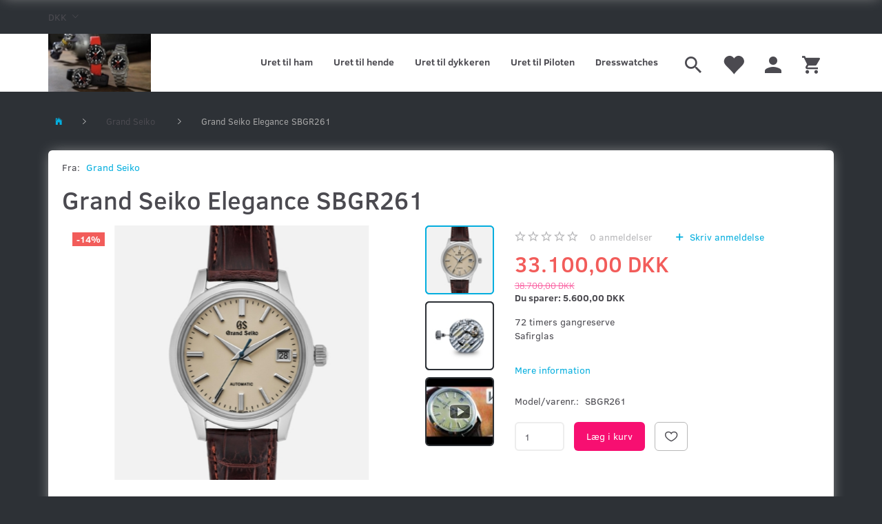

--- FILE ---
content_type: text/html; charset=UTF-8
request_url: https://kronometer21.dk/grand-seiko-110/grand-seiko-elegance-sbgr261-p307
body_size: 20797
content:
<!doctype html>
<html class="no-js  "
	lang="da"
>
<head>
			<title>Grand Seiko Elegance SBGR261</title>
		<meta charset="utf-8">
		<meta http-equiv="X-UA-Compatible" content="IE=edge">
				<meta name="description" content="Grand Seiko Sport Mechanical Hi-Beat GMT Triple Time SBGJ239
Luksus ure
Vandtætte ure
Eksklusive ure hos Kronometer.dk">
				<meta name="keywords" content="">
		<meta name="viewport" content="width=device-width, initial-scale=1">
											
	<meta property="og:site_name" content="Kronometer21.dk">
	<meta property="og:type" content="product">
	<meta property="og:title" content="Grand Seiko Elegance SBGR261">
	<meta property="og:url" content="https://kronometer21.dk/grand-seiko-110/grand-seiko-elegance-sbgr261-p307">
	<meta property="og:image" content="https://kronometer21.dk/media/cache/fb_image_thumb/product-images/30/7/GS26-Soldier1634823839.9222.jpg.jpeg?1634823840">
	<meta property="og:description" content="72 timers gangreserveSafirglas">
					<link rel="alternate" hreflang="x-default" href="https://kronometer21.dk/grand-seiko-110/grand-seiko-elegance-sbgr261-p307">
			<link rel="alternate" hreflang="da-dk" href="https://kronometer21.dk/grand-seiko-110/grand-seiko-elegance-sbgr261-p307">
		
	<link rel="apple-touch-icon" href="/apple-touch-icon.png?v=2031298317">
	<link rel="icon" href="/favicon.ico?v=241280986">

			<noscript>
	<style>
		.mm-inner .dropup,
		.mm-inner .dropdown {
			position: relative !important;
		}

		.dropdown:hover > .dropdown-menu {
			display: block !important;
			visibility: visible !important;
			opacity: 1;
		}

		.image.loading {
			opacity: 1;
		}

		.search-popup:hover .search {
			display: block;
		}
	</style>
</noscript>

<link rel="stylesheet" href="/build/frontend-theme/480.04a0f6ae.css"><link rel="stylesheet" href="/build/frontend-theme/theme.cdc09f3c.css">
	
			<script id="obbIePolyfills">

	/**
	 * Object.assign() for IE11
	 * https://developer.mozilla.org/en-US/docs/Web/JavaScript/Reference/Global_Objects/Object/assign#Polyfill
	 */
	if (typeof Object.assign !== 'function') {

		Object.defineProperty(Object, 'assign', {

			value: function assign(target, varArgs) {

				// TypeError if undefined or null
				if (target == null) {
					throw new TypeError('Cannot convert undefined or null to object');
				}

				var to = Object(target);

				for (var index = 1; index < arguments.length; index++) {

					var nextSource = arguments[index];

					if (nextSource != null) {

						for (var nextKey in nextSource) {

							// Avoid bugs when hasOwnProperty is shadowed
							if (Object.prototype.hasOwnProperty.call(nextSource, nextKey)) {
								to[nextKey] = nextSource[nextKey];
							}
						}
					}
				}

				return to;
			},

			writable: true,
			configurable: true
		});
	}

</script>
<script id="obbJqueryShim">

		!function(){var n=[],t=function(t){n.push(t)},o={ready:function(n){t(n)}};window.jQuery=window.$=function(n){return"function"==typeof n&&t(n),o},document.addEventListener("obbReady",function(){for(var t=n.shift();t;)t(),t=n.shift()})}();

	
</script>

<script id="obbInit">

	document.documentElement.className += (self === top) ? ' not-in-iframe' : ' in-iframe';

	window.obb = {

		DEVMODE: false,

		components: {},

		constants: {
			IS_IN_IFRAME: (self !== top),
		},

		data: {
			possibleDiscountUrl: '/discount/check-product',
			possibleWishlistUrl: '/wishlist/check',
			buildSliderUrl: '/slider',
		},

		fn: {},

		jsServerLoggerEnabled: false,
	};

</script>
<script id="obbConstants">

	/** @lends obbConstants */
	obb.constants = {
		HOST: 'https://kronometer21.dk',

		// Environment
		IS_PROD_MODE: true,
		IS_DEV_MODE: false,
		IS_TEST_MODE: false,
		IS_TEST_RUNNING: document.documentElement.hasAttribute('webdriver'),

		// Browser detection
		// https://stackoverflow.com/a/23522755/1949503
		IS_BROWSER_SAFARI: /^((?!chrome|android).)*safari/i.test(navigator.userAgent),

		// Current currency
		CURRENCY: 'DKK',
		// Current currency
		CURRENCY_OPT: {
			'left': '',
			'right': ' DKK',
			'thousand': '.',
			'decimal': ',',
		},

		LOCALES: [{"code":"da","locale":"da_dk"}],

		// Common data attributes
		LAZY_LOAD_BOOL_ATTR: 'data-lazy-load',

		// Current language's localization id
		LOCALE_ID: 'da',

		// Shopping cart
		SHOPPINGCART_POPUP_STATUS: false,
		BROWSER_LANGUAGE_DETECTION_ENABLE: false,
		CART_COOKIE_GUEST_ID: '_gpp_gcid',
		CART_COOKIE_POPUP_FLAG: '_gpp_sc_popup',
		CART_IMAGE_WIDTH: '40',
		CART_IMAGE_HEIGHT: '40',

		COOKIE_FE_LIST_VIEW: '_gpp_shop_clw',
		COOKIE_FE_USER: '_gpp_y',
		COOKIE_FE_PURCHASE_SESSION: '_gpp_purchase_session',
		COOKIE_FE_TRACKING: '_gpp_tupv',
		COOKIE_FE_AGE: '_gpp_age',
		COOKIE_FE_LANGUAGE: '_gpp_shop_language',

		// Category page
		PRODUCT_LISTING_LAYOUT: 'list',

		// Category filters
		FILTER_ANIMATION_DURATION: 400,
		FILTER_UPDATE_NUMBER_OF_PRODUCTS_DELAY: 400,
		FILTER_APPLY_DELAY: 2000,
		FILTER_PARAMS_WITH_MULTIPLE_VALUES_REGEXP: '^(av-\\d+|br|cat|stock|g-\\d+)$',

		// Viewport breakpoint widths
		viewport: {
			XP_MAX: 479,
			XS_MIN: 480,
			XS_MAX: 799,
			SM_MIN: 800,
			SM_MAX: 991,
			MD_MIN: 992,
			MD_MAX: 1199,
			LG_MIN: 1200,

			WIDTH_PARAM_IN_REQUEST: 'viewport_width',
			XP: 'xp',
			XS: 'xs',
			SM: 'sm',
			MD: 'md',
			LG: 'lg',
		},

		IS_SEARCH_AUTOCOMPLETE_ENABLED: true
	};

</script>

<script id="obbCookies">
	(function() {

		var obb = window.obb;

		obb.fn.setCookie = function setCookie(cname, cvalue, exdays) {
			var d = new Date();
			d.setTime(d.getTime() + (exdays * 24 * 60 * 60 * 1000));
			var expires = "expires=" + d.toUTCString();
			document.cookie = cname + "=" + cvalue + "; " + expires;
		};

		obb.fn.getCookie = function getCookie(cname) {
			var name = cname + "=";
			var ca = document.cookie.split(';');
			for (var i = 0; i < ca.length; i++) {
				var c = ca[i];
				while (c.charAt(0) == ' ') {
					c = c.substring(1);
				}
				if (c.indexOf(name) == 0) {
					return c.substring(name.length, c.length);
				}
			}
			return false;
		};

		
	})();
</script>

<script id="obbTranslations">

	/** @lends obbTranslations */
	obb.translations = {

		categories: "Kategorier",
		brands: "M\u00e6rker",
		products: "Produkter",
		pages: "Information",

		confirm: "Bekr\u00e6ft",
		confirmDelete: "Er du sikker p\u00e5 at du vil slette dette?",
		confirmDeleteWishlist: "Er du sikker p\u00e5 at du vil slette denne \u00f8nskeliste, med alt indhold?",

		add: "Tilf\u00f8j",
		moreWithEllipsis: "L\u00e6s mere...",

		foundProduct: "Fundet %s produkter",
		foundProducts: "%s produkter fundet",
		notAvailable: "Ikke tilg\u00e6ngelig",
		notFound: "Ikke fundet",
		pleaseChooseVariant: "V\u00e6lg venligst en variant",
		pleaseChooseAttribute: "V\u00e6lg venligst %s",
		pleaseChooseAttributes: "V\u00e6lg venligst %s og %s",

		viewAll: "Vis alle",
		viewAllFrom: "Se alle fra",
		quantityStep: "Denne vare s\u00e6lges kun i antal\/kolli af %s",
		quantityMinimum: "Minimum k\u00f8b af denne vare er %s",
		quantityMaximum: "Maks %s stk. kan k\u00f8bes af denne vare",

		notifications: {

			fillRequiredFields: "Ikke alle obligatoriske felter er udfyldt",
		},
		notAllProductAvaliableInSet: "Desv\u00e6rre er alle produkter i dette s\u00e6t ikke tilg\u00e6ngelige. V\u00e6lg en venligst en anden variant, eller fjern produkter som ikke er tilg\u00e6ngelige.",
		wasCopiedToClipboard: "Text was copied to clipboard",
	};

</script>


	
	<link rel="icon" href="/favicon.ico">
	
<script id="OBBGoogleAnalytics4">
	window.dataLayer = window.dataLayer || [];

	function gtag() {
		dataLayer.push(arguments);
	}

	gtag('js', new Date());



	gtag('event', 'view_item', {
		currency: "DKK",
		value: 33100,
		items: [
			{
				"item_id": "307",
				"item_name": "Grand\u0020Seiko\u0020Elegance\u0020SBGR261",
				"item_brand": "Grand\u0020Seiko",
				"item_category": "Grand\u0020Seiko",
				"quantity": 1,
				"price": 33100,
				"url": "https://kronometer21.dk/grand-seiko-110/grand-seiko-elegance-sbgr261-p307",
				"image_url": "https://kronometer21.dk/media/cache/product_info_main_thumb/product-images/30/7/GS26-Soldier1634823839.9222.jpg.jpeg"
			}
		]
	});



</script>

</head>

<body class="	page-product pid307 	
 ">
	

	<div id="page-wrapper" class="page-wrapper">

		<section id="page-inner" class="page-inner">

			<header id="header" class="site-header">
									
<div
	class="navbar-default navbar-mobile visible-xp-block visible-xs-block "
	data-hook="mobileNavbar"
	role="tabpanel"
>
	<div class="container">

		<div class="clearfix">
			
<div
	class="sidebar-toggle-wrap visible-xp-block visible-xs-block pull-left"
>
	<button
		class="btn btn-default sidebar-toggle sidebar-toggle-general"
		data-hook="toggleMobileMenu"
	>
		<i class="icon-bars">
			<span class="sr-only">Skifte navigation</span>
			<span class="icon-bar"></span>
			<span class="icon-bar"></span>
			<span class="icon-bar"></span>
		</i>
		<span>Menu</span>
	</button>
</div>

			<ul class="nav navbar-nav nav-pills navbar-mobile-tabs pull-right">

				<li>
					<a
						class="toggle-price-vat"
						title="Vis&#x20;priser&#x20;ekskl.&#x20;moms"
						href="https://kronometer21.dk/_switch/price_vat"
					>
						<i class="glyphicon glyphicon-euro"></i>
					</a>
				</li>
				<li>
					<a
						class="toggle-tab-search"
						title="Søg"
						data-toggle="pill"
					>
						<i class="glyphicon glyphicon-search"></i>
					</a>
				</li>
								<li>
										
<a class="wishlist"
   id="wishlist-link"
   href="/user/check?go=/wishlist/"
   title="Favoritter"
	   data-show-modal-and-set-href-as-form-action=""
   data-target="#login-modal"
		>
	<i class="glyphicon glyphicon-heart"></i>
	<span class="title hidden-xp hidden-xs">
		Favoritter
	</span>
</a>

				</li>
				
				<li>
											<a
							class="login"
							data-hook="mobileNavbar-loginButton"
							title="Login"
							href="/user/"
							data-toggle="modal"
							data-target="#login-modal"
						>
							<i class="glyphicon glyphicon-user"></i>
						</a>
									</li>

									<li>
						<a
							class="toggle-tab-minicart "
							title="Cart"
							data-hook="mobileNavbar"
							href="#navbarMobileMinicart"
							data-toggle="pill"
						>
							<i class="glyphicon glyphicon-shopping-cart"></i>
							<span class="count badge"></span>
						</a>
					</li>
				
			</ul>
		</div>

		<div class="tab-content">
			<div
				class="tab-pane fade page-content tab-userbar"
				id="navbarMobileUserbar"
				data-hook="mobileNavbar-userMenu"
				role="tabpanel"
			>
				<ul class="nav navbar-nav">
					

						<li>
									
<a class="wishlist"
   id="wishlist-link"
   href="/user/check?go=/wishlist/"
   title="Favoritter"
	   data-show-modal-and-set-href-as-form-action=""
   data-target="#login-modal"
		>
	<i class="glyphicon glyphicon-heart"></i>
	<span class="title hidden-xp hidden-xs">
		Favoritter
	</span>
</a>

			</li>
				<li>
			<a class="login login-link"
   href="/user/"
   title="Login"
   data-toggle="modal"
   data-target="#login-modal"
	>
	<i class="glyphicon glyphicon-user"></i>
	<span class="title">
		Log ind
	</span>
</a>
		</li>
	
				</ul>
			</div>
		</div>

	</div>
</div>
														<nav class="navbar navbar-inverse" role="navigation"> 		<div class="container"> 			<div class="collapse navbar-collapse"> 				

	<ul class="currency nav navbar-left navbar-nav">
		<li class="dropdown">
			<a
				href="#"
				class="dropdown-toggle current-currency"
				data-toggle="dropdown"
							>
				<span class="title">DKK</span>
				<span class="caret"></span>
			</a>
			<ul class="dropdown-menu js-url-switcher">
									<li class="currency-CHF">
						<a href="#" data-url="https://kronometer21.dk/grand-seiko-110/grand-seiko-elegance-sbgr261-p307?currency=CHF">
							CHF
						</a>
					</li>
									<li class="currency-DKK active">
						<a href="#" data-url="https://kronometer21.dk/grand-seiko-110/grand-seiko-elegance-sbgr261-p307?currency=DKK">
							DKK
						</a>
					</li>
									<li class="currency-EUR">
						<a href="#" data-url="https://kronometer21.dk/grand-seiko-110/grand-seiko-elegance-sbgr261-p307?currency=EUR">
							EUR
						</a>
					</li>
									<li class="currency-GBP">
						<a href="#" data-url="https://kronometer21.dk/grand-seiko-110/grand-seiko-elegance-sbgr261-p307?currency=GBP">
							GBP
						</a>
					</li>
									<li class="currency-NOK">
						<a href="#" data-url="https://kronometer21.dk/grand-seiko-110/grand-seiko-elegance-sbgr261-p307?currency=NOK">
							NOK
						</a>
					</li>
									<li class="currency-SEK">
						<a href="#" data-url="https://kronometer21.dk/grand-seiko-110/grand-seiko-elegance-sbgr261-p307?currency=SEK">
							SEK
						</a>
					</li>
									<li class="currency-USD">
						<a href="#" data-url="https://kronometer21.dk/grand-seiko-110/grand-seiko-elegance-sbgr261-p307?currency=USD">
							USD
						</a>
					</li>
							</ul>
		</li>
	</ul>
  				

  			</div> 		</div> 	</nav><div class="navbar navbar-default navbar-fixed-height"> 		<div class="container"> 			<div class="row"> 				<div class="col-md-6"> 					
<div
	class="logo navbar-nav logo-kind-image"
	
	id="logo"
>
	<a
			aria-label="Kronometer21.dk"
			href="/"
			data-store-name="Kronometer21.dk"
		><img
					class="logo-image"
					src="https://kronometer21.dk/media/cache/logo_thumb_auto_resize/images/Logo.jpg?1613554486"
					alt="Kronometer21.dk"
				></a></div>
  				</div> 				<div class="col-md-18"> 					<nav class="navbar-right navbar-nav hidden-xp hidden-xs" role="navigation"> 						
<ul class="search-popup nav navbar-nav pull-left"
	
>
	<li
		class="dropdown"
	>
		<a
			href="#"
					>
			<i class="glyphicon glyphicon-search"></i>
		</a>
	</li>
</ul>
  						

	<ul
		class="userbar nav navbar-nav pull-left"
		id="userbar"
		
	>

					<li>
									
<a class="wishlist"
   id="wishlist-link"
   href="/user/check?go=/wishlist/"
   title="Favoritter"
	   data-show-modal-and-set-href-as-form-action=""
   data-target="#login-modal"
		>
	<i class="glyphicon glyphicon-heart"></i>
	<span class="title hidden-xp hidden-xs">
		Favoritter
	</span>
</a>

			</li>
		
					<li>
				<a class="login login-link"
   href="/user/"
   title="Login"
   data-toggle="modal"
   data-target="#login-modal"
	>
	<i class="glyphicon glyphicon-user"></i>
	<span class="title">
		Log ind
	</span>
</a>
			</li>
			</ul>

  						
	<ul
		class="minicart minicart-wide  nav navbar-nav pull-right"
		id="minicart"
		
	>
		<li
			class="dropdown"
			data-backdrop="static"
			data-dropdown-align="right"
			data-reload-name="cart"
			data-reload-url="/cart/show/minicart/wide"
		>
			
<a aria-label="Indkøbskurv" href="/cart/"  data-toggle="dropdown" data-hover="dropdown" data-link-is-clickable>

	<i class="glyphicon glyphicon-shopping-cart"></i>
	<span class="title">
		Indkøbskurv
	</span>
	<span class="total">
		
	</span>
	<span class="count badge">
		0
	</span>

</a>

<div class="dropdown-menu prevent-click-event-propagation">
	

	<div class="cart cart-wide panel panel-default  "
		
	>
		<div class="panel-heading">
			Indkøbskurv
		</div>

		<div class="panel-body"
			 data-reload-name="cart"
			 data-reload-url="/cart/show/cartbody_minified/wide"
		>
			

	<div class="inner empty">
		<span class="empty-cart-message">
			Din indkøbskurv er tom!
		</span>
	</div>




			
	<div class="cards ">
					<img src="https://kronometer21.dk/media/cache/small_cards/images/certificates/paypal.gif" alt="paymentlogo">
			</div>
		</div>

		<div class="panel-footer">

			<form action="/checkout">
				<button type="submit" class="btn btn-primary btn-block">
					Til kassen
				</button>
			</form>

			<form action="/cart/">
				<button type="submit" class="btn btn-default btn-block">
					Se indkøbskurv
				</button>
			</form>
		</div>

	</div>
</div>

		</li>
	</ul>
  					</nav> 					



					
		<ul class="horizontal-categories-menu nav navbar-nav navbar-nav mm-inner max-level-3 has-brands">
											
						 	
			
	<li class="cid100 level1"
					data-dropdown-align="left"
			>
		<a class=""
		   href="/uret-til-ham-100/"
					>
			
			<span class="col-title">
				<span class="title">Uret til ham</span>

				
				</span>
		</a>

						
			</li>

											
						 	
			
	<li class="cid101 level1"
					data-dropdown-align="left"
			>
		<a class=""
		   href="/uret-til-hende-101/"
					>
			
			<span class="col-title">
				<span class="title">Uret til hende</span>

				
				</span>
		</a>

						
			</li>

											
						 	
			
	<li class="cid102 level1"
					data-dropdown-align="left"
			>
		<a class=""
		   href="/uret-til-dykkeren-102/"
					>
			
			<span class="col-title">
				<span class="title">Uret til dykkeren</span>

				
				</span>
		</a>

						
			</li>

											
						 	
			
	<li class="cid103 level1"
					data-dropdown-align="left"
			>
		<a class=""
		   href="/uret-til-piloten-103/"
					>
			
			<span class="col-title">
				<span class="title">Uret til Piloten</span>

				
				</span>
		</a>

						
			</li>

											
						 	
			
	<li class="cid104 level1"
					data-dropdown-align="left"
			>
		<a class=""
		   href="/dresswatches-104/"
					>
			
			<span class="col-title">
				<span class="title">Dresswatches</span>

				
				</span>
		</a>

						
			</li>

											
						 	
			
	<li class="cid105 level1"
					data-dropdown-align="left"
			>
		<a class=""
		   href="/vostok-europe-105/"
					>
							<div class="col-image">
					<img
						src="https://kronometer21.dk/media/cache/icon_16x16/category-images/10/5/Lille_billede%20vostk%20euroe1613564734.3511.jpg?1613564734"
						width="16"
						height="16"
					>
				</div>
			
			<span class="col-title">
				<span class="title">Vostok-Europe</span>

				
				</span>
		</a>

						
			</li>

											
						 	
			
	<li class="cid106 level1"
					data-dropdown-align="left"
			>
		<a class=""
		   href="/mtm-106/"
					>
							<div class="col-image">
					<img
						src="https://kronometer21.dk/media/cache/icon_16x16/category-images/10/6/Maxim_February_2017-MOCKUP_11759486902.6992.jpg?1759486902"
						width="16"
						height="16"
					>
				</div>
			
			<span class="col-title">
				<span class="title">MTM</span>

				
				</span>
		</a>

						
			</li>

											
						 	
			
	<li class="cid107 level1"
					data-dropdown-align="left"
			>
		<a class=""
		   href="/orient-107/"
					>
			
			<span class="col-title">
				<span class="title">Orient</span>

				
				</span>
		</a>

						
			</li>

											
						 	
			
	<li class="cid108 level1"
					data-dropdown-align="left"
			>
		<a class=""
		   href="/schaumburg-108/"
					>
			
			<span class="col-title">
				<span class="title">Schaumburg</span>

				
				</span>
		</a>

						
			</li>

											
						 	
			
	<li class="cid109 level1"
					data-dropdown-align="left"
			>
		<a class=""
		   href="/seiko-109/"
					>
			
			<span class="col-title">
				<span class="title">Seiko</span>

				
				</span>
		</a>

						
			</li>

											
						 	
			
	<li class="cid110 level1 active"
					data-dropdown-align="left"
			>
		<a class=""
		   href="/grand-seiko-110/"
					>
			
			<span class="col-title">
				<span class="title">Grand Seiko</span>

				
				</span>
		</a>

						
			</li>

											
						 	
			
	<li class="cid111 level1"
					data-dropdown-align="left"
			>
		<a class=""
		   href="/sinn-111/"
					>
			
			<span class="col-title">
				<span class="title">Sinn</span>

				
				</span>
		</a>

						
			</li>

											
						 	
			
	<li class="cid112 level1"
					data-dropdown-align="left"
			>
		<a class=""
		   href="/watchwinders-112/"
					>
							<div class="col-image">
					<img
						src="https://kronometer21.dk/media/cache/icon_16x16/category-images/11/2/ms-gyrwinder-041654245363.3707.jpg?1654245363"
						width="16"
						height="16"
					>
				</div>
			
			<span class="col-title">
				<span class="title">Watchwinders</span>

				
				</span>
		</a>

						
			</li>

											
						 	
								
	<li class="cid0 level1 has-children dropdown"
					data-dropdown-align="left"
			>
		<a class="dropdown-toggle"
		   href="/brands/"
							data-toggle="dropdown"
				data-hover="dropdown"
				data-link-is-clickable
					>
			
			<span class="col-title">
				<span class="title">Mærker</span>

				
				<span class="caret"></span>
				</span>
		</a>

											
								<ul class="dropdown-menu hidden">
				
																			
		
			
	<li class="cid4 level2"
			>
		<a class=""
		   href="/alexander-shorokhoff/"
					>
			
			<span class="col-title">
				<span class="title">Alexander Shorokhoff</span>

				
				</span>
		</a>

						
			</li>

															
		
			
	<li class="cid20 level2"
			>
		<a class=""
		   href="/archimede/"
					>
			
			<span class="col-title">
				<span class="title">Archimede</span>

				
				</span>
		</a>

						
			</li>

															
		
			
	<li class="cid5 level2"
			>
		<a class=""
		   href="/breitling/"
					>
			
			<span class="col-title">
				<span class="title">Breitling</span>

				
				</span>
		</a>

						
			</li>

															
		
			
	<li class="cid6 level2"
			>
		<a class=""
		   href="/cartier/"
					>
			
			<span class="col-title">
				<span class="title">Cartier</span>

				
				</span>
		</a>

						
			</li>

															
		
			
	<li class="cid7 level2"
			>
		<a class=""
		   href="/chopard/"
					>
			
			<span class="col-title">
				<span class="title">Chopard</span>

				
				</span>
		</a>

						
			</li>

															
		
			
	<li class="cid8 level2"
			>
		<a class=""
		   href="/glashutte-orginal/"
					>
			
			<span class="col-title">
				<span class="title">Glashutte Orginal</span>

				
				</span>
		</a>

						
			</li>

															
		
			
	<li class="cid18 level2"
			>
		<a class=""
		   href="/glashutte-original/"
					>
			
			<span class="col-title">
				<span class="title">Glashutte Original</span>

				
				</span>
		</a>

						
			</li>

															
		
			
	<li class="cid9 level2"
			>
		<a class=""
		   href="/grand-seiko/"
					>
			
			<span class="col-title">
				<span class="title">Grand Seiko</span>

				
				</span>
		</a>

						
			</li>

															
		
			
	<li class="cid10 level2"
			>
		<a class=""
		   href="/hamilton/"
					>
			
			<span class="col-title">
				<span class="title">Hamilton</span>

				
				</span>
		</a>

						
			</li>

															
		
			
	<li class="cid11 level2"
			>
		<a class=""
		   href="/iwc/"
					>
			
			<span class="col-title">
				<span class="title">IWC</span>

				
				</span>
		</a>

						
			</li>

															
		
			
	<li class="cid12 level2"
			>
		<a class=""
		   href="/omega/"
					>
			
			<span class="col-title">
				<span class="title">Omega</span>

				
				</span>
		</a>

						
			</li>

															
		
			
	<li class="cid21 level2"
			>
		<a class=""
		   href="/sturmanskie/"
					>
			
			<span class="col-title">
				<span class="title">Sturmanskie</span>

				
				</span>
		</a>

						
			</li>

															
		
			
	<li class="cid23 level2"
			>
		<a class=""
		   href="/west-end-watches/"
					>
			
			<span class="col-title">
				<span class="title">West End Watches</span>

				
				</span>
		</a>

						
			</li>

												</ul>
			</li>

					</ul>

	
  				</div> 			</div> 		</div> 	</div>								<div class="section-border container"></div>
			</header>

				<style>
	@media (min-width: 800px) {

		.thumbnails-on-left .product-images-main {
			margin-left: 120px;
		}

		.thumbnails-on-right .product-images-main {
			margin-right: 120px;
		}

		.thumbnails-on-left .product-images-additional ul,
		.thumbnails-on-right .product-images-additional ul {
			max-width: 100px;
		}
	}
	.thumbnails-freeze {
		&.thumbnails-on-left .product-images-main {
			margin-left: 120px;
		}

		&.thumbnails-on-right .product-images-main {
			margin-right: 120px;
		}

		&.thumbnails-on-left .product-images-additional ul,
		&.thumbnails-on-right .product-images-additional ul {
			max-width: 100px;
		}
	}
</style>
	<main
		id="main"
		class="site-main product-info product pid307 has-variants-compact no-options variants-template-constructor no-variant-preselect"
		data-product-id="307"
		data-variants-template="constructor"
	>

		<div class="container">
			<div id="notification">
																</div>
		</div>

			<div class="container">
		<ol
	id="breadcrumb"
	class="breadcrumb "
	itemscope itemtype="https://schema.org/BreadcrumbList"
>
							
		<li class="breadcrumb-item  "
			
		>
							<a
					
					href="/"
				>
					<span
						class="title"
						itemprop="name"
					>
						Forside
					</span>
				</a>
									</li>
							
		<li class="breadcrumb-item breadcrumb-parent-category "
			itemprop="itemListElement" itemtype="https://schema.org/ListItem" itemscope
		>
							<a
					itemtype="https://schema.org/Thing" itemprop="item"
					href="/grand-seiko-110/"
				>
					<span
						class="title"
						itemprop="name"
					>
						Grand Seiko
					</span>
				</a>
				<meta itemprop="position" content="2" />					</li>
							
		<li class="breadcrumb-item  active"
			
		>
							<span class="title">
					Grand Seiko Elegance SBGR261
				</span>
					</li>
	
</ol>
	</div>

	<div class="container">
		<div class="row">

			<div class="col-md-24">
				<div class="page-content">
		
	
<div class="product-main ">
	
	<div class="property brand ">
		<span class="term">
			Fra:
		</span>
		<span class="definition">
						<a href="/grand-seiko/">
				Grand Seiko
			</a>
					</span>
	</div>
</div>
	
<div class="product-main ">
	<h1 class="product-title" itemprop="name">
		Grand Seiko Elegance SBGR261
	</h1>
</div>

	<div class="col-md-14">
		
<div class="product-images thumbnails-on-right has-thumbnail-slider "
	data-thumbnails-on="right"
	>

	<div class="labels">
	
	
			<div class="label onsale">
							-14%
			
		</div>
	
	
	
	


</div>

			
<div class="product-images-main"
	 id="productImage307"
	 data-product-id="307"
>
	<ul class="bxslider"
		data-id="307"
		data-widget-type="productDetailsImage"
		data-bxslider-options="{
    &quot;pagerCustom&quot;: &quot;#productThumbnails307 ul&quot;,
    &quot;slideWidth&quot;: 640,
    &quot;swipeThreshold&quot;: 70,
    &quot;useCSS&quot;: true
}"
			>
				
			
			
			<li>
				<a class="fancybox" data-fancybox="product-gallery"
				   href="https://kronometer21.dk/media/cache/product_original/product-images/30/7/GS26-Soldier1634823839.9222.jpg.jpeg?1634823840"
				   rel="product-gallery"
				   title="Grand&#x20;Seiko&#x20;Elegance&#x20;SBGR261"
				>
					
<div
		class="image image-wrapped image-responsive image-center  img-box-width"
				style="max-width: 640px; "
		data-id="1290"
	><div class="img-box-height"
			 style="padding-bottom: 75%;"
		><div class="img-wrap"><div class="img-background img-border"></div><div class="img-content"><span
							class="img-upscaled img-border "

							 title="Grand Seiko Elegance SBGR261" 
															style="background-image: url('https://kronometer21.dk/media/cache/product_info_main_thumb/product-images/30/7/GS26-Soldier1634823839.9222.jpg.jpeg?1634823840');"
							
							
						></span><img
							class="img img-border  default"

							 alt="Grand Seiko Elegance SBGR261" 							 title="Grand Seiko Elegance SBGR261" 
															src="https://kronometer21.dk/media/cache/product_info_main_thumb/product-images/30/7/GS26-Soldier1634823839.9222.jpg.jpeg?1634823840"
							
							 itemprop="image"style="height:100%; width: auto;" width="480" height="480"
						><noscript><img
								class="img-border  default"
								src="https://kronometer21.dk/media/cache/product_info_main_thumb/product-images/30/7/GS26-Soldier1634823839.9222.jpg.jpeg?1634823840"
								 alt="Grand Seiko Elegance SBGR261" 								 title="Grand Seiko Elegance SBGR261" 							></noscript></div><div class="img-overlay"></div></div></div></div>				</a>
			</li>
		
			
			
			<li>
				<a class="fancybox" data-fancybox="product-gallery"
				   href="https://kronometer21.dk/media/cache/product_original/product-images/30/7/9S65movement1634823844.4979.jpg.jpeg?1634823844"
				   rel="product-gallery"
				   title="Grand&#x20;Seiko&#x20;Elegance&#x20;SBGR261"
				>
					
<div
		class="image image-wrapped image-responsive image-center  img-box-width"
				style="max-width: 640px; "
		data-id="1291"
	><div class="img-box-height"
			 style="padding-bottom: 75%;"
		><div class="img-wrap"><div class="img-background img-border"></div><div class="img-content"><span
							class="img-upscaled img-border "

							 title="Grand Seiko Elegance SBGR261" 
															style="background-image: url('https://kronometer21.dk/media/cache/product_info_main_thumb/product-images/30/7/9S65movement1634823844.4979.jpg.jpeg?1634823844');"
							
							
						></span><img
							class="img img-border "

							 alt="Grand Seiko Elegance SBGR261" 							 title="Grand Seiko Elegance SBGR261" 
															src="https://kronometer21.dk/media/cache/product_info_main_thumb/product-images/30/7/9S65movement1634823844.4979.jpg.jpeg?1634823844"
							
							style="height:auto; width: 100%;" width="906" height="640"
						><noscript><img
								class="img-border "
								src="https://kronometer21.dk/media/cache/product_info_main_thumb/product-images/30/7/9S65movement1634823844.4979.jpg.jpeg?1634823844"
								 alt="Grand Seiko Elegance SBGR261" 								 title="Grand Seiko Elegance SBGR261" 							></noscript></div><div class="img-overlay"></div></div></div></div>				</a>
			</li>
		
					<li>
				<a class="video-player"
				   href="#"
				   rel="product-gallery"
				>
					
<div
		class="image image-wrapped image-responsive image-center video img-box-width"
				style="max-width: 640px; "
		
	><div class="img-box-height"
			 style="padding-bottom: 75%;"
		><div class="img-wrap"><div class="img-background img-border"></div><div class="img-content"><iframe height="100%" width="100%"
									src="https://www.youtube.com/embed/IRbWq4Zp1mY?rel=0"
									frameborder="0"
									allow="autoplay; encrypted-media; fullscreen; picture-in-picture"
									allowfullscreen
							></iframe></div><div class="img-overlay"></div></div></div></div>				</a>
			</li>
			</ul>

	<div class="img-box-width image-wrapped image-vertical-placeholder"
	 style="display: none; max-width: 640px;"
>
	<div class="img-box-height"
		 style="padding-bottom: 75%;"
	>
	</div>
</div>
	<div class="thumbnail-zoom-wrapper">
		<a class="btn btn-link thumbnail-zoom" id="slider-popup" href=""
		>Zoom</a>
	</div>
</div>
		

	<div class="product-images-additional"
		 id="productThumbnails307"
		 data-product-id="307"
	>
		<ul class="list-inline  bxslider invisible "
							data-id="307"
				data-widget-type="productDetailsThumbnails"
				data-bxslider-options="{
    &quot;mode&quot;: &quot;vertical&quot;,
    &quot;preventDefaultSwipeY&quot;: true,
    &quot;swipeThreshold&quot;: 20,
    &quot;useCSS&quot;: true,
    &quot;slideWidth&quot;: 100
}"
				data-thumbnails-on="right"
								>
							<li>
					<a class="bx-pager-link image-upscale"
					   href="#"
					   data-image="https://kronometer21.dk/media/cache/product_info_main_thumb/product-images/30/7/GS26-Soldier1634823839.9222.jpg.jpeg?1634823840"
					   data-slide-index="0"
					   data-attribute-id="0"
					>
						
<div
		class="image image-wrapped image-fixed-size image-center  img-box-width"
				style="max-width: 100px; width: 100px;"
		
	><div class="img-box-height"
			 style="padding-bottom: 100%;"
		><div class="img-wrap"><div class="img-background img-border"></div><div class="img-content"><span
							class="img-upscaled img-border "

							 title="Grand Seiko Elegance SBGR261" 
															style="background-image: url('https://kronometer21.dk/media/cache/product_info_small_thumb/product-images/30/7/GS26-Soldier1634823839.9222.jpg.jpeg?1634823840');"
							
							
						></span><img
							class="img img-border "

							 alt="Grand Seiko Elegance SBGR261" 							 title="Grand Seiko Elegance SBGR261" 
															src="https://kronometer21.dk/media/cache/product_info_small_thumb/product-images/30/7/GS26-Soldier1634823839.9222.jpg.jpeg?1634823840"
							
							style="height:auto; width: 100%;" width="100" height="100"
						><noscript><img
								class="img-border "
								src="https://kronometer21.dk/media/cache/product_info_small_thumb/product-images/30/7/GS26-Soldier1634823839.9222.jpg.jpeg?1634823840"
								 alt="Grand Seiko Elegance SBGR261" 								 title="Grand Seiko Elegance SBGR261" 							></noscript></div><div class="img-overlay"></div></div></div></div>					</a>
				</li>
							<li>
					<a class="bx-pager-link image-upscale"
					   href="#"
					   data-image="https://kronometer21.dk/media/cache/product_info_main_thumb/product-images/30/7/9S65movement1634823844.4979.jpg.jpeg?1634823844"
					   data-slide-index="1"
					   data-attribute-id="0"
					>
						
<div
		class="image image-wrapped image-fixed-size image-center  img-box-width"
				style="max-width: 100px; width: 100px;"
		
	><div class="img-box-height"
			 style="padding-bottom: 100%;"
		><div class="img-wrap"><div class="img-background img-border"></div><div class="img-content"><span
							class="img-upscaled img-border "

							 title="Grand Seiko Elegance SBGR261" 
															style="background-image: url('https://kronometer21.dk/media/cache/product_info_small_thumb/product-images/30/7/9S65movement1634823844.4979.jpg.jpeg?1634823844');"
							
							
						></span><img
							class="img img-border "

							 alt="Grand Seiko Elegance SBGR261" 							 title="Grand Seiko Elegance SBGR261" 
															src="https://kronometer21.dk/media/cache/product_info_small_thumb/product-images/30/7/9S65movement1634823844.4979.jpg.jpeg?1634823844"
							
							style="height:auto; width: 100%;" width="142" height="100"
						><noscript><img
								class="img-border "
								src="https://kronometer21.dk/media/cache/product_info_small_thumb/product-images/30/7/9S65movement1634823844.4979.jpg.jpeg?1634823844"
								 alt="Grand Seiko Elegance SBGR261" 								 title="Grand Seiko Elegance SBGR261" 							></noscript></div><div class="img-overlay"></div></div></div></div>					</a>
				</li>
										<li>
					<a class="bx-pager-link"
					   href="#"
					   data-slide-index="2"
					>
						
<div
		class="image image-wrapped image-fixed-size image-center  img-box-width"
				style="max-width: 100px; width: 100px;"
		
	><div class="img-box-height"
			 style="padding-bottom: 100%;"
		><div class="img-wrap"><div class="img-background img-border"></div><div class="img-content"><span
							class="img-upscaled img-border "

							
															style="background-image: url('https://kronometer21.dk/media/cache/youtube/images/product-images/30/7/IRbWq4Zp1mY/da.jpg?');"
							
							
						></span><div class="watermark" style="max-width: 100px; width: 100px;"></div><img
							class="img img-border "

														
															src="https://kronometer21.dk/media/cache/youtube/images/product-images/30/7/IRbWq4Zp1mY/da.jpg?"
							
							style="height:auto; width: 100%;" width="NAN" height="100"
						><noscript><img
								class="img-border "
								src="https://kronometer21.dk/media/cache/youtube/images/product-images/30/7/IRbWq4Zp1mY/da.jpg?"
																							></noscript></div><div class="img-overlay"></div></div></div></div>					</a>
				</li>
					</ul>
	</div>

	</div>
	</div>

	<div class="col-md-10">

					
	<div class="property review-summary  empty">

		<span class="review-avg-rating">
			

<div
	class="property rating "
	data-rating="0"
>
		<span class="star-icons empty d-inline-block">
		<i class="glyphicon glyphicon-star-empty"></i><i class="glyphicon glyphicon-star-empty"></i><i class="glyphicon glyphicon-star-empty"></i><i class="glyphicon glyphicon-star-empty"></i><i class="glyphicon glyphicon-star-empty"></i>
		<span class="star-icons full">
					</span>
	</span>


</div>
		</span>

		<span class="review-count">
			<a
				class="pseudo"
				href="/grand-seiko-110/grand-seiko-elegance-sbgr261-p307#product-reviews"
			><span class="count">0</span> anmeldelser</a>
		</span>

		<span class="review-write">
			<a
				class="pseudo"
				href="/grand-seiko-110/grand-seiko-elegance-sbgr261-p307#product-reviews"
			>
				Skriv anmeldelse
			</a>
		</span>

	</div>

		
		

<div class="pid307 variant-price variant-property product-main ">
	

<div class="property choice price id307 id-main vid414 ">

	
		<div class="prices-list">

			
			<div class="regular
				 discounted 							">

													
				
				
				<span class="price-value">
					33.100,00 DKK
									</span>
				

			</div>


			
							<div class="before">
										<span class="price-value">
						38.700,00 DKK
					</span>
									</div>
			
							<div class="save">
					<span class="price-you-save-label">
						Du sparer:
					</span>
										<span class="price-value">
						5.600,00 DKK
											</span>

				</div>
						
					</div>

	
</div>
	
	
			
		
</div>


		
<div class="pid307 variant-tier-price variant-property product-main ">
	


</div>
		
<div class="product-main ">
	<div class="property product-summary "
			>
		<p>72 timers gangreserve<br />Safirglas<br /><br /></p>

					<p class="full-description-link">
				<a class="pseudo"
				   href="/grand-seiko-110/grand-seiko-elegance-sbgr261-p307#product-description"
				>
					Mere information
				</a>
			</p>
			</div>
</div>
					

	<div class="pid307 variant-model variant-property product-main ">
		<div class="property choice model id307 id-main vid414 ">
		<span class="term">
			Model/varenr.:
		</span>
		<span class="definition">
			SBGR261
		</span>
	</div>

</div>

				<div class="pid307 variant-weight variant-property product-main ">
	
</div>
		


		<div class="well">
			
			

	<div class="pid307 variant-stock variant-property product-main ">
	


	</div>

			<div class="block inline-blocks">
				

<div
	class="pid307 variant-quantity variant-property "
>
		<div
		class="property quantity choice id307 vid414 id-main "
	>
		<label for="article-qty-414">
			Antal
		</label>

		<div class="input-group input-quantity-controls-group ">
			<div class="input-group-addon quantity-decrease disabled">
				<i class="glyphicon glyphicon-minus"></i>
			</div>

			<input
				class="form-control "
				id="article-qty-414"
				name="quantity[414]"
				type="number"
				value="1"
								min="1"
				step="1"
				data-quantity-in-stock="1"
				data-form-controls-group-id="product-details-307"
			>

			<div class="input-group-addon quantity-increase">
				<i class="glyphicon glyphicon-plus"></i>
			</div>
		</div>

		
	</div>
</div>

				


	
<div class="pid307 variant-buy variant-property product-main "
>
	<form
		action="/cart/add/articles/"
		method="post"
		class="clearfix"
		data-form-controls-group-id="product-details-307"
		data-submit-executor
	>
		
	<div class="property buy choice id307 vid414 id-main ">
					
<button
	class="btn buy-button "
	name="buy-btn"
	data-widget-id="MainProduct"
	value="414"
	data-submit-reload-target="cart"
	data-submit-reload-callback="obb.components.cart.submitReloadCallback"
	data-animate="ladda"
	data-event-name="cart.add"
	data-event-tracking="{&quot;type&quot;:&quot;obbCart&quot;,&quot;category&quot;:&quot;Produkter&quot;,&quot;action&quot;:&quot;L\u00e6g i kurv&quot;,&quot;eventName&quot;:&quot;cart.add&quot;,&quot;products&quot;:[{&quot;label&quot;:&quot;SKU:307 Grand Seiko Elegance SBGR261&quot;,&quot;value&quot;:33100,&quot;price&quot;:33100,&quot;brand&quot;:&quot;Grand Seiko&quot;,&quot;productId&quot;:307,&quot;articleId&quot;:&quot;&quot;,&quot;variant&quot;:&quot;&quot;,&quot;id&quot;:414,&quot;title&quot;:&quot;Grand Seiko Elegance SBGR261&quot;,&quot;category&quot;:&quot;Uret til ham&quot;,&quot;categories&quot;:[&quot;Uret til ham&quot;,&quot;Dresswatches&quot;,&quot;Grand Seiko&quot;],&quot;image&quot;:&quot;https:\/\/kronometer21.dk\/media\/cache\/product_info_main_thumb\/product-images\/30\/7\/GS26-Soldier1634823839.9222.jpg.jpeg&quot;,&quot;url&quot;:&quot;https:\/\/kronometer21.dk\/grand-seiko-110\/grand-seiko-elegance-sbgr261-p307&quot;}],&quot;currency&quot;:&quot;DKK&quot;}"
>
	<i class="glyphicon glyphicon-shopping-cart"></i>
	<span>
		Læg i kurv
	</span>
</button>
	
	</div>


				<input type="hidden"
			   name="buy-btn"
		       value="414"
		>
	</form>

</div>


									
<div class="pid307 variant-wishlist variant-property product-main ">
		
	
					
	<div class="property wishlist choice id307 vid414 id-main ">
		

<a
	class="wishlist-button btn btn-sm btn-default  wishlist-login-box "
	href="/user/check?go=/wishlist/add-article/414"
	title="Tilføj ønskeliste"
	rel="nofollow"
	data-product=""
	data-article="414"
	data-remove-url="/wishlist/remove-article/414/"
	data-wishlist-id=""
	data-add-url="/user/check?go=/wishlist/add-article/414"
	data-animate="fade"
			data-show-modal-and-set-href-as-form-action
		data-target="#login-modal"
	>
	<i class="glyphicon glyphicon-heart"></i>
	<span class="title">Tilføj ønskeliste</span>
	<span class="badge count hidden"></span>
</a>
	</div>
</div>
							</div>
		</div>

						<div class="product-main">
		<div class="property social">
			<!-- AddThis Button BEGIN --> <div class="addthis_toolbox addthis_default_style"><a href="https://addthis.com/bookmark.php?v=250" class="addthis_button_compact"></a><span class="addthis_separator"></span><a class="addthis_button_facebook"></a><a class="addthis_button_twitter"></a><a class="addthis_button_email"></a><a class="addthis_button_google_plusone" g:plusone:size="medium" g:plusone:width="150"></a><a fb:like:width="120" class="addthis_button_facebook_like"></a></div>  <script type="text/javascript" src="https://s7.addthis.com/js/250/addthis_widget.js#username=xa-4ca1ad146510449c#async=1"></script><!-- AddThis Button END -->
		</div>
	</div>
					</div>
</div>
								

    
<div class="product-tabs clearfix">
	<!-- Nav tabs -->
	<ul class="nav nav-tabs">
					<li  class="active" >
				<a href="#product-description" data-toggle="tab">
					Beskrivelse
				</a>
			</li>
					
		
		
		
					<li >
				<a href="#product-reviews" data-toggle="tab">
					Anmeldelser (0)
				</a>
			</li>
					
		
	</ul>

	<!-- Tab panes -->
	<div class="tab-content">
					<div class="anchor-target tab-pane  active "
				 id="product-description"
				>
				
	<div class="product-main anchor-target "
		 id="product-description"
	>
		
<div
	class="property description "
	itemprop="description"
>
			<p>Et højkvalititest produkt i 1. klasse.</p>
<p>Om denne model som her vises:</p>
<p>Automatikværk.</p>
<p>Gangreserve 72 timer.</p>
<p>Diameter 39,5 mm. </p>
<p>Ridsefrit safirglas.</p>
<p>Krokodillerem.</p>
<p>Vandtæt 30 meter. (tåler kraftigt regn).</p>
<p> </p>
<p>5 års garanti på værket.</p>
<p> </p>
<p><span style="color: #ff0000;"><strong><a style="color: #ff0000;" href="https://www.youtube.com/watch?v=DmImoFBvTGg">Videoklip af uret.</a></strong></span></p>
<p> </p>
<p><strong>Leveringstid: Spørg om levering.</strong></p>
<p> </p>
<p><strong>Husk 5 % kontantrabat ved bankoverførsel</strong></p>
<p> </p>
<p><strong>Pris kr. 31.445,- inkl. levering.</strong></p>
<p> </p>
<p><strong>Personlig levering</strong></p>
	</div>

	</div>
							</div>
		
		
		
		
					<div class="tab-pane  product-reviews"
				 id="product-reviews"
				>
				<div class="row">
					<div class="col-md-12">
										<p>Der er endnu ikke nogen anmeldelser her. Vi vil være glade for hvis du vil anmelde som den første.</p>
	
					</div>
					<div class="col-md-12">
													<form action="" method="post" id="leave-product-review" data-submit-executor>
								<div class="h3">Tilføj anmeldelse:</div>
								<div class="error">
									<noscript>Venligst aktiver JavaScript for at kunne bruge denne funktionalitet</noscript>
								</div>
								<div id="review-form-box">
									

	<div class="form-group"><label for="product_review_authorName" class="required label-required-indicator">Fornavn og Efternavn(e)</label><input type="text"  id="product_review_authorName" name="product_review[authorName]" required="required"  class="form-control required" /></div><input type="hidden"  id="product_review_locale" name="product_review[locale]" class="form-control" value="da" /><div class="form-group"><label class="required label-required-indicator">Bedømmelse</label><div id="rating"><div  id="product_review_rating" ><input type="radio"  id="product_review_rating_0" name="product_review[rating]" required="required"  value="1" /><input type="radio"  id="product_review_rating_1" name="product_review[rating]" required="required"  value="2" /><input type="radio"  id="product_review_rating_2" name="product_review[rating]" required="required"  value="3" /><input type="radio"  id="product_review_rating_3" name="product_review[rating]" required="required"  value="4" /><input type="radio"  id="product_review_rating_4" name="product_review[rating]" required="required"  value="5" /></div></div><script>
			$(function() {
				$("#rating .hint").hide();
				$("#rating input").rating();
			});
		</script></div><div class="form-group"><label for="product_review_text" class="required label-required-indicator">Anmeldelse</label><textarea  id="product_review_text" name="product_review[text]" required="required"  class="form-control"></textarea></div>

<div
	class="form-group"
	id="product-review-form-captcha"
></div>

<script src="/bundles/openbizboxmathcaptcha/scripts/obbMathCaptcha.js"></script>
<script>
	$(function() {
		obbMathCaptcha.init({placeholder: 'product-review-form-captcha', initUrl: '/math-captcha/'});
			});
</script>
								</div>
								<button id="send-review-btn" class="btn btn-primary"
										type="submit"
										data-submit-reload-element-id="review-form-box"
										data-animate="ladda"
								>
									Send anmeldelse
								</button>
							</form>

							<script>
								$(function () {
									$("#send-review-btn").click(function() {
										var REVIEW_TEXT_MIN_LENGTH = 10;
										var error = "";
										var rating = $("input[name='product_review[rating]']:checked").val();
										if (!rating) {
											error += "* You must rate the product for your review.\n";
										}
										if (error) {
											new PNotify({
												buttons: {
													sticker: false
												},
												history: false,
												styling:'bootstrap3',
												text: error,
												type:'error'
											});
											return false;
										}
									});
								});
							</script>
											</div>
				</div>
							</div>
		
		
	</div>

	<script>
		$(function () {
			$('#product-info .nav-tabs > li:not(.tabdrop) a').eq(0).tab('show');
		});
	</script>
</div>
			</div>

		</div>
	</div>

	</main>

			<footer id="footer" class="site-footer">
				<div class="section-border container"></div>
										<div class="container">  		<div class="row">  			<div class="col-md-6"> 				<div class="panel panel-default">  					  					<div class="panel-heading">



Informationer
</div> 					<div class="panel-body"> 						
	
	<ul class="info-menu nav nav-links ">
		
	
	
		
		<li class=" ">
			<a href="/information/ambassadorer-for-kronometer/">
				Ambassadører for Kronometer
			</a>
		</li>

	
		
		<li class=" ">
			<a href="/information/fragt-og-levering/">
				Fragt og levering
			</a>
		</li>

	
		
		<li class=" ">
			<a href="/information/firma-profil/">
				Firma profil
			</a>
		</li>

	
		
		<li class=" ">
			<a href="/information/betingelser-vilkar/">
				Betingelser & Vilkår
			</a>
		</li>

	
		
		<li class=" ">
			<a href="/information/contact/">
				Kontakt os
			</a>
		</li>

	
		
		<li class=" ">
			<a href="/sitemap/">
				Oversigt
			</a>
		</li>

	
		
		<li class=" ">
			<a href="/information/om-piloture-og-dykkerure/">
				Om piloture og dykkerure
			</a>
		</li>

	

	</ul>


  					</div> 				</div> 			</div> 			<div class="col-md-6"> 				<div class="panel panel-default">  					  					<div class="panel-heading">



Konto
</div> 					<div class="panel-body"> 							
<ul class="account-menu nav nav-links ">

			<li class="">
			<a rel="nofollow" href="/user/">
				<span class="title">
					Min konto
				</span>
			</a>
					</li>
			<li class="">
			<a rel="nofollow" href="/user/address/">
				<span class="title">
					Adressebog
				</span>
			</a>
					</li>
			<li class="">
			<a rel="nofollow" href="/wishlist/">
				<span class="title">
					Ønskeliste
				</span>
			</a>
					</li>
			<li class="">
			<a rel="nofollow" href="/user/order">
				<span class="title">
					Ordrehistorik
				</span>
			</a>
					</li>
			<li class="">
			<a rel="nofollow" href="/newsletter/subscribe">
				<span class="title">
					Nyhedsbrev
				</span>
			</a>
					</li>
	
	</ul>
  					</div> 				</div> 			</div> 			<div class="col-md-6"> 				<div class="panel panel-default">  					  					<div class="panel-heading">



Find os på
</div> 					<div class="panel-body"> 						

<ul class="social-icons nav nav-icons ">
	
	
				
		<li>
			<a class="socicon" target="_blank" href="https://www.facebook.com/kronometer">
				<i class="socicon-facebook"></i>
			</a>
		</li>

	

	
	

	
	

	
	

	
	
				
		<li>
			<a class="socicon" target="_blank" href="https://www.youtube.com/channel/UCIeeDW-rvo-PI2illIWl4yQ/videos">
				<i class="socicon-youtube"></i>
			</a>
		</li>

	

	
	
				
		<li>
			<a class="socicon" target="_blank" href="https://www.instagram.com/nicholasstenov">
				<i class="socicon-instagram"></i>
			</a>
		</li>

	

	
	

</ul>

  					</div> 				</div> 				<div class="panel panel-default">  					  					<div class="panel-heading">



Betalingsmetoder
</div> 					<div class="panel-body"> 						
	<div class="cards ">
					<img src="https://kronometer21.dk/media/cache/small_cards/images/certificates/paypal.gif" alt="paymentlogo">
			</div>
  					</div> 				</div> 			</div> 			<div class="col-md-6"> 				<div class="panel panel-default"> 					  					<div class="panel-heading">



Tilmeld nyhedsbrev
</div> 					<div class="panel-body"> 						
<form
	method="post"
	class="subscribe-form "
	name="newsletter_box"
	action="/newsletter/subscribe"
>
	<div class="form-group">
		<label class="sr-only" for="newsletter_subscriber_email">
			Email-adresse
		</label>
		<input
			type="email"
			class="form-control input-sm"
			id="newsletter_subscriber_email"
			name="email"
			value=""
			placeholder="Email-adresse"
		>
	</div>

	<div class="subscribe-form-description">
		<p>Tilmeld dig vores nyhedsbrev og modtag gode tilbud samt andre spændende nyheder direkte i din indbakke.</p>
	</div>

	<div class="subscribe-form-actions">
		<button
			class="newsletter-box-action btn btn-sm btn-primary"
			id="newsletter_subscribe_action"
			data-action=https://kronometer21.dk/newsletter/subscribe>
			Tilmeld
		</button>
		<button
			class="newsletter-box-action btn btn-sm btn-link"
			id="newsletter_unsubscribe_action"
			data-action="https://kronometer21.dk/newsletter/unsubscribe">
			Afmeld
		</button>
	</div>
</form>
  					</div> 				</div> 			</div> 		</div> 	</div>							</footer>

		</section>

					<header
				class="sticky-header sticky-header-general navbar"
				id="stickyHeader"
			>
				<div class="container">
											
<div
	class="sidebar-toggle-wrap visible-xp-block visible-xs-block "
>
	<button
		class="btn btn-default sidebar-toggle sidebar-toggle-general"
		data-hook="toggleMobileMenu"
	>
		<i class="icon-bars">
			<span class="sr-only">Skifte navigation</span>
			<span class="icon-bar"></span>
			<span class="icon-bar"></span>
			<span class="icon-bar"></span>
		</i>
		<span>Menu</span>
	</button>
</div>

<div class="sticky-header-column left">
	
<div
	class="logo  logo-kind-image"
	
	id="logo"
>
	<a
			aria-label="Kronometer21.dk"
			href="/"
			data-store-name="Kronometer21.dk"
		><img
					class="logo-image"
					src="https://kronometer21.dk/media/cache/logo_thumb_auto_resize/images/Logo.jpg?1613554486"
					alt="Kronometer21.dk"
				></a></div>
</div>

<div class="sticky-header-column right">
	
<ul class="search-popup nav navbar-nav pull-left"
	
>
	<li
		class="dropdown"
	>
		<a
			href="#"
					>
			<i class="glyphicon glyphicon-search"></i>
		</a>
	</li>
</ul>
	

	<ul
		class="userbar nav navbar-nav pull-left"
		id="userbar"
		
	>

					<li>
									
<a class="wishlist"
   id="wishlist-link"
   href="/user/check?go=/wishlist/"
   title="Favoritter"
	   data-show-modal-and-set-href-as-form-action=""
   data-target="#login-modal"
		>
	<i class="glyphicon glyphicon-heart"></i>
	<span class="title hidden-xp hidden-xs">
		Favoritter
	</span>
</a>

			</li>
		
					<li>
				<a class="login login-link"
   href="/user/"
   title="Login"
   data-toggle="modal"
   data-target="#login-modal"
	>
	<i class="glyphicon glyphicon-user"></i>
	<span class="title">
		Log ind
	</span>
</a>
			</li>
			</ul>

	
	<ul
		class="minicart minicart-wide  nav navbar-nav pull-right"
		id="minicart"
		
	>
		<li
			class="dropdown"
			data-backdrop="static"
			data-dropdown-align="right"
			data-reload-name="cart"
			data-reload-url="/cart/show/minicart/wide"
		>
			
<a aria-label="Indkøbskurv" href="/cart/"  data-toggle="dropdown" data-hover="dropdown" data-link-is-clickable>

	<i class="glyphicon glyphicon-shopping-cart"></i>
	<span class="title">
		Indkøbskurv
	</span>
	<span class="total">
		
	</span>
	<span class="count badge">
		0
	</span>

</a>

<div class="dropdown-menu prevent-click-event-propagation">
	

	<div class="cart cart-wide panel panel-default  "
		
	>
		<div class="panel-heading">
			Indkøbskurv
		</div>

		<div class="panel-body"
			 data-reload-name="cart"
			 data-reload-url="/cart/show/cartbody_minified/wide"
		>
			

	<div class="inner empty">
		<span class="empty-cart-message">
			Din indkøbskurv er tom!
		</span>
	</div>




			
	<div class="cards ">
					<img src="https://kronometer21.dk/media/cache/small_cards/images/certificates/paypal.gif" alt="paymentlogo">
			</div>
		</div>

		<div class="panel-footer">

			<form action="/checkout">
				<button type="submit" class="btn btn-primary btn-block">
					Til kassen
				</button>
			</form>

			<form action="/cart/">
				<button type="submit" class="btn btn-default btn-block">
					Se indkøbskurv
				</button>
			</form>
		</div>

	</div>
</div>

		</li>
	</ul>
</div>

<div class="sticky-header-column middle">
</div>
									</div>
			</header>
		
						<header
				class="sticky-header sticky-header-added-to-cart navbar"
				id="addedToCartStickyHeader"
			>
				<div class="container">
					<form action="/cart/">
	<button type="submit" class="btn btn-default btn-block toggle-tab-minicart">
		Se indkøbskurv
	</button>
</form>

<form action="/checkout">
	<button type="submit" class="btn btn-primary btn-block">
		Til kassen
	</button>
</form>
				</div>
			</header>
		
	

					<div class="sidebar sidebar-scroll-backdrop"></div>
			<aside
				class="sidebar sidebar-general"
				id="mobileMenu"
			>
									<header class="sidebar-header">
</header>

<section class="sidebar-main">

	<div class="toolbar clearfix hidden">

		<button class="btn btn-link btn-on-left btn-back"
		   title="Forrige"
		>
			<i class="glyphicon glyphicon-chevron-left"></i>
		</button>

		<a class="title" href="/"></a>

		<button class="btn btn-link btn-on-right btn-home">
			<i class="glyphicon glyphicon-home"></i>
		</button>

		<button class="btn btn-link btn-on-right btn-close hidden">
			<i class="glyphicon glyphicon-remove"></i>
		</button>

	</div>

	



	
		
		<div
			class="categories categories-ajax "
			data-container-name="sidebar"
			data-current-category-id="110"
			data-mode="root"
			data-add-descendants=""
			data-show-brands="1"
			data-show-counts=""
			data-subcategory-products-shown=""
			data-url-json="/categories"
			data-lazy-load
		>
			<script type="application/json">[{"id":100,"title":"Uret til ham","path":"\/uret-til-ham-100\/","hasChildrenProducts":false,"count":0,"childrenCount":0},{"id":101,"title":"Uret til hende","path":"\/uret-til-hende-101\/","hasChildrenProducts":false,"count":0,"childrenCount":0},{"id":102,"title":"Uret til dykkeren","path":"\/uret-til-dykkeren-102\/","hasChildrenProducts":false,"count":0,"childrenCount":0},{"id":103,"title":"Uret til Piloten","path":"\/uret-til-piloten-103\/","hasChildrenProducts":false,"count":0,"childrenCount":0},{"id":104,"title":"Dresswatches","path":"\/dresswatches-104\/","hasChildrenProducts":false,"count":0,"childrenCount":0},{"id":105,"iconOriginal":"category-images\/10\/5\/Lille_billede vostk euroe1613564734.3511.jpg","icon":"https:\/\/kronometer21.dk\/media\/cache\/icon_16x16\/category-images\/10\/5\/Lille_billede%20vostk%20euroe1613564734.3511.jpg","title":"Vostok-Europe","path":"\/vostok-europe-105\/","hasChildrenProducts":false,"count":0,"childrenCount":0},{"id":106,"iconOriginal":"category-images\/10\/6\/Maxim_February_2017-MOCKUP_11759486902.6992.jpg","icon":"https:\/\/kronometer21.dk\/media\/cache\/icon_16x16\/category-images\/10\/6\/Maxim_February_2017-MOCKUP_11759486902.6992.jpg","title":"MTM","path":"\/mtm-106\/","hasChildrenProducts":false,"count":0,"childrenCount":0},{"id":107,"title":"Orient","path":"\/orient-107\/","hasChildrenProducts":false,"count":0,"childrenCount":0},{"id":108,"title":"Schaumburg","path":"\/schaumburg-108\/","hasChildrenProducts":false,"count":0,"childrenCount":0},{"id":109,"title":"Seiko","path":"\/seiko-109\/","hasChildrenProducts":false,"count":0,"childrenCount":0},{"id":110,"title":"Grand Seiko","path":"\/grand-seiko-110\/","hasChildrenProducts":false,"count":0,"childrenCount":0,"current":true,"parent":true},{"id":111,"title":"Sinn","path":"\/sinn-111\/","hasChildrenProducts":false,"count":0,"childrenCount":0},{"id":112,"iconOriginal":"category-images\/11\/2\/ms-gyrwinder-041654245363.3707.jpg","icon":"https:\/\/kronometer21.dk\/media\/cache\/icon_16x16\/category-images\/11\/2\/ms-gyrwinder-041654245363.3707.jpg","title":"Watchwinders","path":"\/watchwinders-112\/","hasChildrenProducts":false,"count":0,"childrenCount":0},{"id":0,"title":"M\u00e6rker","path":"\/brands\/","__children":[{"title":"Alexander Shorokhoff","path":"\/alexander-shorokhoff\/","id":4},{"title":"Archimede","path":"\/archimede\/","id":20},{"title":"Breitling","path":"\/breitling\/","id":5},{"title":"Cartier","path":"\/cartier\/","id":6},{"title":"Chopard","path":"\/chopard\/","id":7},{"title":"Glashutte Orginal","path":"\/glashutte-orginal\/","id":8},{"title":"Glashutte Original","path":"\/glashutte-original\/","id":18},{"title":"Grand Seiko","path":"\/grand-seiko\/","id":9},{"title":"Hamilton","path":"\/hamilton\/","id":10},{"title":"IWC","path":"\/iwc\/","id":11},{"title":"Omega","path":"\/omega\/","id":12},{"title":"Sturmanskie","path":"\/sturmanskie\/","id":21},{"title":"West End Watches","path":"\/west-end-watches\/","id":23}]}]</script>
			<ul class="nav categories-menu hide-brands"></ul>
		</div>
	

</section>

<footer class="sidebar-footer">
	
	
	<ul class="info-menu nav ">
		<li class="dropdown">

			<a
				class="dropdown-toggle"
				href="#"
				data-toggle="dropdown"
							>
				<span class="title">
					



	
				

Informationer
				</span>
				<span class="caret"></span>
			</a>

			<ul class="dropdown-menu">
				
	
	
		
		<li class=" ">
			<a href="/information/ambassadorer-for-kronometer/">
				Ambassadører for Kronometer
			</a>
		</li>

	
		
		<li class=" ">
			<a href="/information/fragt-og-levering/">
				Fragt og levering
			</a>
		</li>

	
		
		<li class=" ">
			<a href="/information/firma-profil/">
				Firma profil
			</a>
		</li>

	
		
		<li class=" ">
			<a href="/information/betingelser-vilkar/">
				Betingelser & Vilkår
			</a>
		</li>

	
		
		<li class=" ">
			<a href="/information/contact/">
				Kontakt os
			</a>
		</li>

	
		
		<li class=" ">
			<a href="/sitemap/">
				Oversigt
			</a>
		</li>

	
		
		<li class=" ">
			<a href="/information/om-piloture-og-dykkerure/">
				Om piloture og dykkerure
			</a>
		</li>

	

			</ul>

		</li>
	</ul>


	

	<ul class="currency nav ">
		<li class="dropdown">
			<a
				href="#"
				class="dropdown-toggle current-currency"
				data-toggle="dropdown"
							>
				<span class="title">DKK</span>
				<span class="caret"></span>
			</a>
			<ul class="dropdown-menu js-url-switcher">
									<li class="currency-CHF">
						<a href="#" data-url="https://kronometer21.dk/grand-seiko-110/grand-seiko-elegance-sbgr261-p307?currency=CHF">
							CHF
						</a>
					</li>
									<li class="currency-DKK active">
						<a href="#" data-url="https://kronometer21.dk/grand-seiko-110/grand-seiko-elegance-sbgr261-p307?currency=DKK">
							DKK
						</a>
					</li>
									<li class="currency-EUR">
						<a href="#" data-url="https://kronometer21.dk/grand-seiko-110/grand-seiko-elegance-sbgr261-p307?currency=EUR">
							EUR
						</a>
					</li>
									<li class="currency-GBP">
						<a href="#" data-url="https://kronometer21.dk/grand-seiko-110/grand-seiko-elegance-sbgr261-p307?currency=GBP">
							GBP
						</a>
					</li>
									<li class="currency-NOK">
						<a href="#" data-url="https://kronometer21.dk/grand-seiko-110/grand-seiko-elegance-sbgr261-p307?currency=NOK">
							NOK
						</a>
					</li>
									<li class="currency-SEK">
						<a href="#" data-url="https://kronometer21.dk/grand-seiko-110/grand-seiko-elegance-sbgr261-p307?currency=SEK">
							SEK
						</a>
					</li>
									<li class="currency-USD">
						<a href="#" data-url="https://kronometer21.dk/grand-seiko-110/grand-seiko-elegance-sbgr261-p307?currency=USD">
							USD
						</a>
					</li>
							</ul>
		</li>
	</ul>
	

</footer>
							</aside>
							<aside
				class="sidebar sidebar-cart"
				id="mobileCart"
			>
				

	<div class="cart cart-compact panel panel-default  "
		
	>
		<div class="panel-heading">
			Indkøbskurv
		</div>

		<div class="panel-body"
			 data-reload-name="cart"
			 data-reload-url="/cart/show/cartbody_minified/compact"
		>
			

	<div class="inner empty">
		<span class="empty-cart-message">
			Din indkøbskurv er tom!
		</span>
	</div>




			
	<div class="cards ">
					<img src="https://kronometer21.dk/media/cache/small_cards/images/certificates/paypal.gif" alt="paymentlogo">
			</div>
		</div>

		<div class="panel-footer">

			<form action="/checkout">
				<button type="submit" class="btn btn-primary btn-block">
					Til kassen
				</button>
			</form>

			<form action="/cart/">
				<button type="submit" class="btn btn-default btn-block">
					Se indkøbskurv
				</button>
			</form>
		</div>

	</div>
			</aside>
		
	</div>

			<div
	class="modal fade empty"
	id="search-modal"
	tabindex="-1"
	role="dialog"
	aria-labelledby="modal-login-label"
	aria-hidden="true"
	data-locale="da-DK"
	data-thumb="category_thumb"
>
	<div class="modal-dialog">
		<div class="modal-content search-output-container">

			<div class="modal-header">
				<form method="GET"
					  action="/search/"
					  class="search "
					
				>
				<input
					data-request-url="/search/suggestion/"
					name="q"
					type="text"
					class="form-control input-lg search-autocomplete"
					autofocus
					placeholder="Søg her.."
				>
				<div class="input-buttons">
					<button type="button" class="voice inactive"><i class="icon-microphone"></i></button>
					<button type="button" class="clear"><span>ryd</span><i class="icon-clear"></i></button>
				</div>

				<button type="button" class="close" data-dismiss="modal" aria-hidden="true">&times;</button>
				</form>
				<div class="suggestions d-none">
					<b>Forslag: </b>
					<div class="suggestion-terms"></div>
				</div>
			</div>

			<div class="modal-body">
				<div class="loading loader-line" style="display:none"></div>

				<div class="row wrapper">
					<div class="col-md-4 extras empty">
						<div class="search-content empty" data-section="categories" id="search-results-categories">
							<h5>Kategorier</h5>
							<ul class="search-list mt-2"></ul>
							<p class="search-suggestion-empty">Ingen resultater fundet</p>
						</div>
						<div class="search-content empty" data-section="brands" id="search-results-brands">
							<h5>Mærker</h5>
							<ul class="search-list mt-2"></ul>
							<p class="search-suggestion-empty">Ingen resultater fundet</p>
						</div>
						<div class="search-content empty" data-section="pages" id="search-results-pages">
							<h5>Information</h5>
							<ul class="search-list mt-2"></ul>
							<p class="search-suggestion-empty">Ingen resultater fundet</p>
						</div>
					</div>
					<div class="col-md-20 main">
						<div class="search-content empty" data-section="products" id="search-results-products">
							<ul class="search-list mt-2 custom"></ul>
							<div class="search-suggestion-empty">
								Ingen resultater fundet
															</div>
						</div>
					</div>
				</div>
			</div>
			<div class="modal-footer">
				<button name="view" type="submit" class="btn btn-success">
					Vis alle resultater <span>(0)</span>
				</button>
			</div>
		</div>
	</div>

	<div id="search-result-prototype" style="display: none;">
		<li class="product">
			<a href="#" data-url>
				<div data-labels></div>
				<div class="image" data-image>
					<img src="" />
				</div>
				<div class="description">
					<div class="title" data-title></div>
					<div class="price" data-price></div>
				</div>
			</a>
		</li>
	</div>
	<style>
		#search-modal #search-results-products li {
			width: 100%;
			#search-results-products li .image {
				max-width: 100px;
			}
		}

		@media (min-width: 800px) {
			#search-modal #search-results-products li  {
				width: 33.333333333333%;
			}
			#search-modal #search-results-products li .image {
				width: 100px;
				height: 100px;
			}
		}

		@media (min-width: 992px) {
			#search-modal #search-results-products li  {
				width: 25%;
			}
		}

		@media (min-width: 1200px) {
			#search-modal #search-results-products li  {
				width: 16.666666666667%;
			}
		}
	</style>
</div>
			<div
		class="modal fade"
		id="login-modal"
		tabindex="-1"
		role="dialog"
		aria-labelledby="modal-login-label"
		aria-hidden="true"
	>
		<div class="modal-dialog">
			<div class="modal-content">

				<div class="modal-header">
					<button type="button" class="close" data-dismiss="modal" aria-hidden="true">&times;</button>

					<div class="h4 modal-title" id="modal-label">
						<span>
							Login
						</span>
						<a href="/user/register" class="user-register">
							Har du endnu ikke en konto? Opret
						</a>
					</div>
				</div>

				<div class="modal-body">
					
<div id="login-form-block">

	<form
		id="login-form"
		method="post"
		class=""
		action="/user/check?go=/grand-seiko-110/grand-seiko-elegance-sbgr261-p307"
	>
		
		<div class="form-group">
			<label
				for="userLogin_email"
				class="required label-required-indicator"
			>
				Min email-adresse er
			</label>
			<input
				type="email"
				id="userLogin_email"
				name="email_address"
				required="required"
				autofocus="autofocus"
				class="form-control required"
				value="">
		</div>

		<div class="form-group">
			<label for="userLogin_password">
				Adgangskode
			</label>

			<div class="input-group">
				<input
					type="password"
					class="form-control"
					id="userLogin_password"
					name="password"
					value=""
				>
				<span class="input-group-btn">
					<button type="button" class="btn btn-default forgot">
						Glemt adgangskode?
					</button>
				</span>
			</div>

			<input
				type="hidden"
				name="_target_path"
				value="/grand-seiko-110/grand-seiko-elegance-sbgr261-p307"
			>
			<div class="checkbox">
				<label>
					<input type="checkbox" name="_remember_me">
					Husk mig i 30 dage
				</label>
			</div>
		</div>

		<button
			class="btn btn-primary btn-block"
			id="userLogin_login"
			name="userLogin[login]"
		>
			Login
		</button>
					</form>

	<form
		id="forgotForm"
		class="forgot-form hidden"
		method="post"
		action="/user/login"
	>

			<div class="form-group"><label for="userForgot_email" class="required label-required-indicator">Min email-adresse er</label><input type="email"  id="userForgot_email" name="userForgot[email]" required="required"  class="form-control required" /></div>

		
		<button type="submit" id="userLogin_forgot" name="userLogin[forgot]" class="btn btn-primary">
			Send adgangskode
		</button>
		<button class="btn btn-default cancel">Annullere</button>
	</form>
	<script>
		$(function() {
			var $loginForm = $('#login-form-block');

			function showPassword() {
				$('#forgotForm').addClass('hidden');
				$('#login-form').removeClass('hidden');
			}

			function hidePassword() {
				$('#forgotForm').removeClass('hidden');
				$('#login-form').addClass('hidden');
			}

			$('.forgot', $loginForm).on('click', hidePassword);
			$('.cancel', $loginForm).on('click', showPassword);
		});
	</script>
</div>

				</div>

			</div>
		</div>
	</div>

	
				<script>
	/** @lends obbTemplates */
	obb.templates = {
		image: '<% var boxClass = \'image image-wrapped\' + (image.isFixedWidth ? \' image-fixed-size\' : \' image-responsive\') + (image.isInline ? \' image-inline\' : \' image-center\') + (image.isLazyLoad ? \' loading\' : \'\') + \' \' + (image.class || \'\') ; image.width = image.width || image.height || 100; image.height = image.height || image.width; var widthCss = \'max-width: \' + image.width + \'px; \' + (image.isFixedWidth ? \'width: \' + image.width + \'px;\' : \'\'); var heightCss = \'padding-bottom: \' + (image.height / image.width * 100) + \'%;\'; var urlBlank = \'/bundles/openbizboxfrontend/images/blank.gif\'; %><div class="<%= boxClass %> img-box-width" <%= image.id ? \'id="\' + image.id + \'"\' : \'\' %> style="<%= widthCss %>" <%= image.attrs %> ><div class="img-box-height" style="<%= heightCss %>" ><div class="img-wrap"><div class="img-background img-border"></div><div class="img-content"><% if (image.content) { %> <%= image.content %> <% } else { %><span class="img-upscaled img-border <%= image.imgUpscaledClass %>" <%= (image.alt || image.title) ? \'title="\' + (image.alt || image.title) + \'"\' : \'\' %> <% if (image.isLazyLoad) { %> style="background-image: url(\'<%= urlBlank %>\');" data-background-url="<%= image.url %>" <% } else { %> style="background-image: url(\'<%= image.url %>\');" <% } %> <%= image.imgUpscaledAttrs %> ></span><img class="img img-border <%= image.imgClass %>" <%= image.alt ? \'alt="\' + image.alt + \'"\' : \'\' %> <%= (image.alt || image.title) ? \'title="\' + (image.alt || image.title) + \'"\' : \'\' %> <% if (image.isLazyLoad) { %> src="<%= urlBlank %>" data-src="<%= image.url %>" <% } else { %> src="<%= image.url %>" <% } %> <%= image.imgAttrs %> ><noscript><img class="img-border <%= image.imgClass %>" src="<%= image.url %>" <%= image.alt ? \'alt="\' + image.alt + \'"\' : \'\' %> <%= (image.alt || image.title) ? \'title="\' + (image.alt || image.title) + \'"\' : \'\' %> ></noscript><% } %></div><div class="img-overlay"><%= image.overlay %></div></div></div></div> ',
		categoriesTree: '<% var container = options.container; var isLazyLoad = options.isLazyLoad; var maxLevels = options.maxLevels; var showCounts = options.showCounts; var areSubCategoryProductsShown = options.areSubCategoryProductsShown; var translations = obb.translations; var imageTemplate = _.get(obb, \'templates.image\'); var imageDefaults = { class: \'col-image\', isFixedWidth: true, isInline: true, width: 16, height: 16, }; var topLevel = 1; if (container == \'navbar\') { maxLevels = maxLevels || 3; } function renderTree(categories, level, parentLi) { print(parentLi); (categories || []).forEach(function(category) { var hasChildren = !!(category.childrenCount || _.size(category.__children)); var liClasses = \'cid\' + category.id + \' level\' + level + (category.current ? \' active\' : \'\') + (category.parent && !category.current ? \' parent\' : \'\') ; if (hasChildren) { liClasses += \' has-children\' + (container == \'navbar\' && level == topLevel ? \' dropdown\' : \'\') + (isLazyLoad && _.size(category.__children) ? \' has-rendered-children\' : \'\') ; } %><li class="<%= liClasses %>"><a class="<%= (hasChildren && container == \'navbar\' && level == topLevel) ? \'dropdown-toggle\' : \'\' %>" href="<%= category.path %>" <% if (hasChildren && container == \'navbar\' && level == topLevel) { %> data-toggle="dropdown" data-hover="dropdown" data-link-is-clickable <% } %> ><% renderTitle(category, hasChildren, level); %></a><% var shouldAddChildren = false; if (hasChildren && (category.parent || _.includes([\'navbar\', \'sidebar\'], container)) ) { shouldAddChildren = true; } if (container == \'navbar\' && level >= maxLevels) { shouldAddChildren = false; } if (shouldAddChildren) { var ulClasses = (container == \'navbar\' && level == topLevel) ? \'dropdown-menu hidden\' : \'\'; if ( container == \'sidebar\' && !category.current && (category.hasChildrenProducts || areSubCategoryProductsShown) ) { parentLi = \'<li class="cid\' + category.id + \' level\' + level + \'">\' + \'	<a href="\' + category.path + \'">\' + \'		<span>\' + translations.viewAllFrom + \'</span>&nbsp;\' + \'		<strong>\' + category.title + \'</strong>\' + \'	</a>\' + \'</li>\' ; } else { parentLi = \'\'; } %><ul class="<%= ulClasses %>"><% renderTree(category.__children, level + 1, parentLi); %></ul><% } %></li><% }); if (isLazyLoad && container == \'sidebar\') { print(\'<li class="loading"></li>\'); } } function renderIcon(category) { if (category.icon) { var imageTemplateOptions = { imports: { image: _.assign({}, imageDefaults, { url: category.icon, urlOriginal: category.iconOriginal, }) } }; var imageHtml = _.template(imageTemplate, imageTemplateOptions)(); print(imageHtml); } } function renderTitle(category, hasChildren, level) { %><span class="col-title"><span class="title"><%= category.title %></span><% if (category.count != null && showCounts) { %><span class="title-count"><span class="parenthesis">(</span><span class="count"><%= category.count %></span><span class="parenthesis">)</span></span><% } %> <% if (hasChildren && container == \'navbar\' && level == topLevel) { %><span class="caret"></span><% } %> <% if (hasChildren && container == \'sidebar\') { %><i class="glyphicon glyphicon-chevron-right"></i><% } %></span><% } renderTree(tree, 1); %> ',
	};
</script>

<script src="/build/frontend/runtime.aae85cd7.js"></script><script src="/build/frontend/315.e7f4fc04.js"></script><script src="/build/frontend/875.5a342de9.js"></script><script src="/build/frontend/822.f100e474.js"></script><script src="/build/frontend/901.fdcf44ab.js"></script><script src="/build/frontend/frontend.e5e5f0ce.js"></script>


<script>
	$(function() {

		// Product details thumbnail pager bxSlider
		_.set(obb, 'componentOptions.bxsliderProductDetailsThumbnails', {
			pager: false,
			slideMargin: 20,
		});

		// Notifications left position
		_.set(obb, 'componentOptions.pNotify', {
			addclass: 'stack-topleft'
		});

	});
</script>

<script defer src="/user-scripts.js"></script>
		<script src="/build/frontend/frontend-jq-ready.5578fd22.js"></script>
	
	<script>
		$(function() {
			obb.components.track.push(307);
		});
	</script>
	<img id="_tupvd-product-307" src="/_tupvd/0U%[base64]" alt="spacer" width="1" height="1" style="display:none;" />
	

<script type="application/ld+json">
	{
		"@context": "https://schema.org/",
		"@type": "Product",
    	"name": "Grand\u0020Seiko\u0020Elegance\u0020SBGR261",
    	"description": "72\u0020timers\u0020gangreserveSafirglas.",
    	"image": "https\u003A\/\/kronometer21.dk\/media\/cache\/product_info_main_thumb\/product\u002Dimages\/30\/7\/GS26\u002DSoldier1634823839.9222.jpg.jpeg",
		"sku": "414",
		"offers": {
			"@type": "Offer",
			"priceCurrency": "DKK",
			"itemCondition": "https://schema.org/NewCondition"
		},
		"brand": {
			"@type": "Brand",
			"name": "Grand\u0020Seiko"
		},
		"url": "https://kronometer21.dk/grand-seiko-110/grand-seiko-elegance-sbgr261-p307"
	}
</script>




	
	
</body>
</html>
